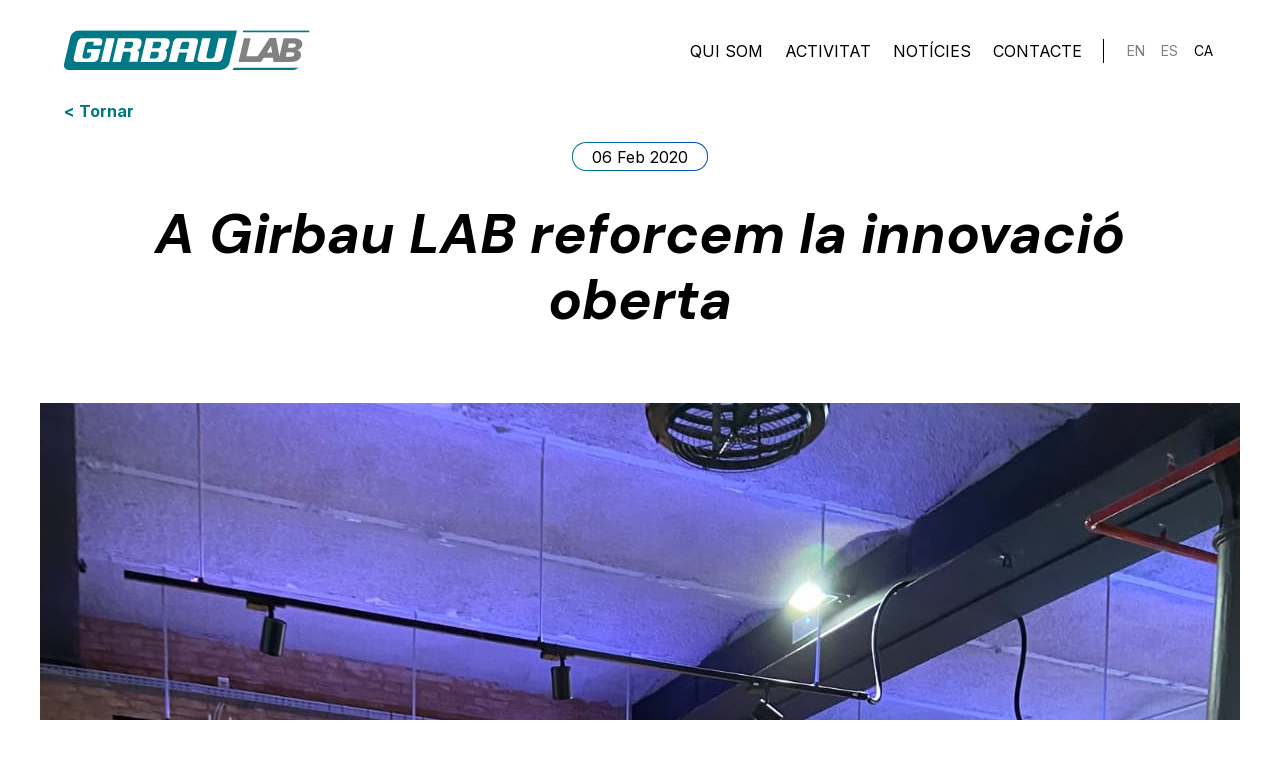

--- FILE ---
content_type: text/html; charset=UTF-8
request_url: http://www.girbaulab.com/ca/a-girbau-lab-reforcem-la-innovacio-oberta/
body_size: 11908
content:

<!DOCTYPE html>
<html lang="ca">
<head>
  <script id="Cookiebot" src="https://consent.cookiebot.com/uc.js" data-cbid="906f9d7a-7eaa-4151-9438-1abdcbe5c238" data-blockingmode="auto" type="text/javascript"></script>
    
              <!-- Global site tag (gtag.js) - Google Analytics -->
          <script async src="https://www.googletagmanager.com/gtag/js?id=UA-126620384-1"></script>
          <script>
              window.dataLayer = window.dataLayer || [];
              function gtag(){dataLayer.push(arguments);}
              gtag('js', new Date());

              gtag('config', 'UA-126620384-1');
          </script>

          <!-- Google tag (gtag.js) -->
          <script async src="https://www.googletagmanager.com/gtag/js?id=G-K4C97VJDV7"></script>
          <script>
              window.dataLayer = window.dataLayer || [];
              function gtag(){dataLayer.push(arguments);}
              gtag('js', new Date());

              gtag('config', 'G-K4C97VJDV7');
          </script>

          <!-- Google Tag Manager -->
          <script>(function(w,d,s,l,i){w[l]=w[l]||[];w[l].push({'gtm.start':
                      new Date().getTime(),event:'gtm.js'});var f=d.getElementsByTagName(s)[0],
                  j=d.createElement(s),dl=l!='dataLayer'?'&l='+l:'';j.async=true;j.src=
                  'https://www.googletagmanager.com/gtm.js?id='+i+dl;f.parentNode.insertBefore(j,f);
              })(window,document,'script','dataLayer','GTM-TWGL8K5');</script>
          <!-- End Google Tag Manager -->
      
	<meta charset="utf-8">
	<meta http-equiv="X-UA-Compatible" content="IE=edge,chrome=1">
	<meta name="viewport" content="width=device-width, initial-scale=1.0, minimum-scale=1.0, maximum-scale=1.0, user-scalable=0">
  <link rel="icon" type="image/png" href="http://www.girbaulab.com/custom/themes/100x100/assets/images/favicon-32x32.png" sizes="32x32">
  <link rel="icon" type="image/png" href="http://www.girbaulab.com/custom/themes/100x100/assets/images/favicon-16x16.png" sizes="16x16">
  <link rel="shortcut icon" href="http://www.girbaulab.com/custom/themes/100x100/assets/images/favicon.ico">
	<meta name='robots' content='index, follow, max-image-preview:large, max-snippet:-1, max-video-preview:-1' />
	<style>img:is([sizes="auto" i], [sizes^="auto," i]) { contain-intrinsic-size: 3000px 1500px }</style>
	<link rel="alternate" hreflang="en" href="http://www.girbaulab.com/at-girbau-lab-we-reinforce-open-innovation/" />
<link rel="alternate" hreflang="es" href="http://www.girbaulab.com/es/en-girbau-lab-reforzamos-la-innovacion-abierta/" />
<link rel="alternate" hreflang="ca" href="http://www.girbaulab.com/ca/a-girbau-lab-reforcem-la-innovacio-oberta/" />
<link rel="alternate" hreflang="x-default" href="http://www.girbaulab.com/at-girbau-lab-we-reinforce-open-innovation/" />

	<!-- This site is optimized with the Yoast SEO plugin v25.6 - https://yoast.com/wordpress/plugins/seo/ -->
	<title>A Girbau LAB reforcem la innovació oberta - Girbau LAB</title>
	<meta name="description" content="A Girbau LAB reforcem la innovació oberta.Continuem apropant-nos a iniciatives innovadores de fora de la nostra empresa" />
	<link rel="canonical" href="http://www.girbaulab.com/ca/a-girbau-lab-reforcem-la-innovacio-oberta/" />
	<meta property="og:locale" content="ca_ES" />
	<meta property="og:type" content="article" />
	<meta property="og:title" content="A Girbau LAB reforcem la innovació oberta - Girbau LAB" />
	<meta property="og:description" content="A Girbau LAB reforcem la innovació oberta.Continuem apropant-nos a iniciatives innovadores de fora de la nostra empresa" />
	<meta property="og:url" content="http://www.girbaulab.com/ca/a-girbau-lab-reforcem-la-innovacio-oberta/" />
	<meta property="og:site_name" content="Girbau LAB" />
	<meta property="article:published_time" content="2020-02-06T17:14:58+00:00" />
	<meta property="article:modified_time" content="2022-09-13T17:17:34+00:00" />
	<meta property="og:image" content="https://hundreds-wordpress-uploads.s3.amazonaws.com/girbaulab/uploads/2022/09/innovacio-oberta.jpeg" />
	<meta property="og:image:width" content="1200" />
	<meta property="og:image:height" content="1600" />
	<meta property="og:image:type" content="image/jpeg" />
	<meta name="author" content="girbau" />
	<meta name="twitter:card" content="summary_large_image" />
	<meta name="twitter:creator" content="@girbaulab" />
	<meta name="twitter:site" content="@girbaulab" />
	<meta name="twitter:label1" content="Written by" />
	<meta name="twitter:data1" content="girbau" />
	<meta name="twitter:label2" content="Est. reading time" />
	<meta name="twitter:data2" content="2 minutes" />
	<script type="application/ld+json" class="yoast-schema-graph">{"@context":"https://schema.org","@graph":[{"@type":"Article","@id":"http://www.girbaulab.com/ca/a-girbau-lab-reforcem-la-innovacio-oberta/#article","isPartOf":{"@id":"http://www.girbaulab.com/ca/a-girbau-lab-reforcem-la-innovacio-oberta/"},"author":{"name":"girbau","@id":"https://www.girbaulab.com/es/#/schema/person/23b9b3863288ce7c33d38f38f3a3af5f"},"headline":"A Girbau LAB reforcem la innovació oberta","datePublished":"2020-02-06T17:14:58+00:00","dateModified":"2022-09-13T17:17:34+00:00","mainEntityOfPage":{"@id":"http://www.girbaulab.com/ca/a-girbau-lab-reforcem-la-innovacio-oberta/"},"wordCount":347,"publisher":{"@id":"https://www.girbaulab.com/es/#organization"},"image":{"@id":"http://www.girbaulab.com/ca/a-girbau-lab-reforcem-la-innovacio-oberta/#primaryimage"},"thumbnailUrl":"https://hundreds-wordpress-uploads.s3.amazonaws.com/girbaulab/uploads/2022/09/innovacio-oberta.jpeg","articleSection":["Notícies"],"inLanguage":"ca"},{"@type":"WebPage","@id":"http://www.girbaulab.com/ca/a-girbau-lab-reforcem-la-innovacio-oberta/","url":"http://www.girbaulab.com/ca/a-girbau-lab-reforcem-la-innovacio-oberta/","name":"A Girbau LAB reforcem la innovació oberta - Girbau LAB","isPartOf":{"@id":"https://www.girbaulab.com/es/#website"},"primaryImageOfPage":{"@id":"http://www.girbaulab.com/ca/a-girbau-lab-reforcem-la-innovacio-oberta/#primaryimage"},"image":{"@id":"http://www.girbaulab.com/ca/a-girbau-lab-reforcem-la-innovacio-oberta/#primaryimage"},"thumbnailUrl":"https://hundreds-wordpress-uploads.s3.amazonaws.com/girbaulab/uploads/2022/09/innovacio-oberta.jpeg","datePublished":"2020-02-06T17:14:58+00:00","dateModified":"2022-09-13T17:17:34+00:00","description":"A Girbau LAB reforcem la innovació oberta.Continuem apropant-nos a iniciatives innovadores de fora de la nostra empresa","breadcrumb":{"@id":"http://www.girbaulab.com/ca/a-girbau-lab-reforcem-la-innovacio-oberta/#breadcrumb"},"inLanguage":"ca","potentialAction":[{"@type":"ReadAction","target":["http://www.girbaulab.com/ca/a-girbau-lab-reforcem-la-innovacio-oberta/"]}]},{"@type":"ImageObject","inLanguage":"ca","@id":"http://www.girbaulab.com/ca/a-girbau-lab-reforcem-la-innovacio-oberta/#primaryimage","url":"https://hundreds-wordpress-uploads.s3.amazonaws.com/girbaulab/uploads/2022/09/innovacio-oberta.jpeg","contentUrl":"https://hundreds-wordpress-uploads.s3.amazonaws.com/girbaulab/uploads/2022/09/innovacio-oberta.jpeg","width":1200,"height":1600,"caption":"Girbau LAB we reinforce open innovation"},{"@type":"BreadcrumbList","@id":"http://www.girbaulab.com/ca/a-girbau-lab-reforcem-la-innovacio-oberta/#breadcrumb","itemListElement":[{"@type":"ListItem","position":1,"name":"Home","item":"https://girbaulab.com/ca/"},{"@type":"ListItem","position":2,"name":"A Girbau LAB reforcem la innovació oberta"}]},{"@type":"WebSite","@id":"https://www.girbaulab.com/es/#website","url":"https://www.girbaulab.com/es/","name":"Girbau LAB","description":"Girbau LAB is a space for collaboration created to add value to the laundry industry through innovation","publisher":{"@id":"https://www.girbaulab.com/es/#organization"},"potentialAction":[{"@type":"SearchAction","target":{"@type":"EntryPoint","urlTemplate":"https://www.girbaulab.com/es/?s={search_term_string}"},"query-input":{"@type":"PropertyValueSpecification","valueRequired":true,"valueName":"search_term_string"}}],"inLanguage":"ca"},{"@type":"Organization","@id":"https://www.girbaulab.com/es/#organization","name":"Girbau LAB","url":"https://www.girbaulab.com/es/","logo":{"@type":"ImageObject","inLanguage":"ca","@id":"https://www.girbaulab.com/es/#/schema/logo/image/","url":"https://hundreds-wordpress-uploads.s3.amazonaws.com/girbaulab/uploads/2022/10/Girbau_LAB_logo.png","contentUrl":"https://hundreds-wordpress-uploads.s3.amazonaws.com/girbaulab/uploads/2022/10/Girbau_LAB_logo.png","width":562,"height":90,"caption":"Girbau LAB"},"image":{"@id":"https://www.girbaulab.com/es/#/schema/logo/image/"},"sameAs":["https://x.com/girbaulab","https://www.linkedin.com/company/girbaulab/"]},{"@type":"Person","@id":"https://www.girbaulab.com/es/#/schema/person/23b9b3863288ce7c33d38f38f3a3af5f","name":"girbau","image":{"@type":"ImageObject","inLanguage":"ca","@id":"https://www.girbaulab.com/es/#/schema/person/image/","url":"https://secure.gravatar.com/avatar/fe57a3f139ea81c65a338e37a8064b4e80844f839737532820c9107eb9e1966f?s=96&d=mm&r=g","contentUrl":"https://secure.gravatar.com/avatar/fe57a3f139ea81c65a338e37a8064b4e80844f839737532820c9107eb9e1966f?s=96&d=mm&r=g","caption":"girbau"},"sameAs":["https://labs.100x100.net/projects/girbaulab/private"],"url":"http://www.girbaulab.com/ca/author/girbau/"}]}</script>
	<!-- / Yoast SEO plugin. -->


<link rel='dns-prefetch' href='//hundreds-wordpress-uploads.s3.amazonaws.com' />
<script type="text/javascript">
/* <![CDATA[ */
window._wpemojiSettings = {"baseUrl":"https:\/\/s.w.org\/images\/core\/emoji\/16.0.1\/72x72\/","ext":".png","svgUrl":"https:\/\/s.w.org\/images\/core\/emoji\/16.0.1\/svg\/","svgExt":".svg","source":{"concatemoji":"http:\/\/www.girbaulab.com\/private\/wp-includes\/js\/wp-emoji-release.min.js?ver=6.8.3"}};
/*! This file is auto-generated */
!function(s,n){var o,i,e;function c(e){try{var t={supportTests:e,timestamp:(new Date).valueOf()};sessionStorage.setItem(o,JSON.stringify(t))}catch(e){}}function p(e,t,n){e.clearRect(0,0,e.canvas.width,e.canvas.height),e.fillText(t,0,0);var t=new Uint32Array(e.getImageData(0,0,e.canvas.width,e.canvas.height).data),a=(e.clearRect(0,0,e.canvas.width,e.canvas.height),e.fillText(n,0,0),new Uint32Array(e.getImageData(0,0,e.canvas.width,e.canvas.height).data));return t.every(function(e,t){return e===a[t]})}function u(e,t){e.clearRect(0,0,e.canvas.width,e.canvas.height),e.fillText(t,0,0);for(var n=e.getImageData(16,16,1,1),a=0;a<n.data.length;a++)if(0!==n.data[a])return!1;return!0}function f(e,t,n,a){switch(t){case"flag":return n(e,"\ud83c\udff3\ufe0f\u200d\u26a7\ufe0f","\ud83c\udff3\ufe0f\u200b\u26a7\ufe0f")?!1:!n(e,"\ud83c\udde8\ud83c\uddf6","\ud83c\udde8\u200b\ud83c\uddf6")&&!n(e,"\ud83c\udff4\udb40\udc67\udb40\udc62\udb40\udc65\udb40\udc6e\udb40\udc67\udb40\udc7f","\ud83c\udff4\u200b\udb40\udc67\u200b\udb40\udc62\u200b\udb40\udc65\u200b\udb40\udc6e\u200b\udb40\udc67\u200b\udb40\udc7f");case"emoji":return!a(e,"\ud83e\udedf")}return!1}function g(e,t,n,a){var r="undefined"!=typeof WorkerGlobalScope&&self instanceof WorkerGlobalScope?new OffscreenCanvas(300,150):s.createElement("canvas"),o=r.getContext("2d",{willReadFrequently:!0}),i=(o.textBaseline="top",o.font="600 32px Arial",{});return e.forEach(function(e){i[e]=t(o,e,n,a)}),i}function t(e){var t=s.createElement("script");t.src=e,t.defer=!0,s.head.appendChild(t)}"undefined"!=typeof Promise&&(o="wpEmojiSettingsSupports",i=["flag","emoji"],n.supports={everything:!0,everythingExceptFlag:!0},e=new Promise(function(e){s.addEventListener("DOMContentLoaded",e,{once:!0})}),new Promise(function(t){var n=function(){try{var e=JSON.parse(sessionStorage.getItem(o));if("object"==typeof e&&"number"==typeof e.timestamp&&(new Date).valueOf()<e.timestamp+604800&&"object"==typeof e.supportTests)return e.supportTests}catch(e){}return null}();if(!n){if("undefined"!=typeof Worker&&"undefined"!=typeof OffscreenCanvas&&"undefined"!=typeof URL&&URL.createObjectURL&&"undefined"!=typeof Blob)try{var e="postMessage("+g.toString()+"("+[JSON.stringify(i),f.toString(),p.toString(),u.toString()].join(",")+"));",a=new Blob([e],{type:"text/javascript"}),r=new Worker(URL.createObjectURL(a),{name:"wpTestEmojiSupports"});return void(r.onmessage=function(e){c(n=e.data),r.terminate(),t(n)})}catch(e){}c(n=g(i,f,p,u))}t(n)}).then(function(e){for(var t in e)n.supports[t]=e[t],n.supports.everything=n.supports.everything&&n.supports[t],"flag"!==t&&(n.supports.everythingExceptFlag=n.supports.everythingExceptFlag&&n.supports[t]);n.supports.everythingExceptFlag=n.supports.everythingExceptFlag&&!n.supports.flag,n.DOMReady=!1,n.readyCallback=function(){n.DOMReady=!0}}).then(function(){return e}).then(function(){var e;n.supports.everything||(n.readyCallback(),(e=n.source||{}).concatemoji?t(e.concatemoji):e.wpemoji&&e.twemoji&&(t(e.twemoji),t(e.wpemoji)))}))}((window,document),window._wpemojiSettings);
/* ]]> */
</script>
<style id='wp-emoji-styles-inline-css' type='text/css'>

	img.wp-smiley, img.emoji {
		display: inline !important;
		border: none !important;
		box-shadow: none !important;
		height: 1em !important;
		width: 1em !important;
		margin: 0 0.07em !important;
		vertical-align: -0.1em !important;
		background: none !important;
		padding: 0 !important;
	}
</style>
<style id='classic-theme-styles-inline-css' type='text/css'>
/*! This file is auto-generated */
.wp-block-button__link{color:#fff;background-color:#32373c;border-radius:9999px;box-shadow:none;text-decoration:none;padding:calc(.667em + 2px) calc(1.333em + 2px);font-size:1.125em}.wp-block-file__button{background:#32373c;color:#fff;text-decoration:none}
</style>
<style id='global-styles-inline-css' type='text/css'>
:root{--wp--preset--aspect-ratio--square: 1;--wp--preset--aspect-ratio--4-3: 4/3;--wp--preset--aspect-ratio--3-4: 3/4;--wp--preset--aspect-ratio--3-2: 3/2;--wp--preset--aspect-ratio--2-3: 2/3;--wp--preset--aspect-ratio--16-9: 16/9;--wp--preset--aspect-ratio--9-16: 9/16;--wp--preset--color--black: #000000;--wp--preset--color--cyan-bluish-gray: #abb8c3;--wp--preset--color--white: #ffffff;--wp--preset--color--pale-pink: #f78da7;--wp--preset--color--vivid-red: #cf2e2e;--wp--preset--color--luminous-vivid-orange: #ff6900;--wp--preset--color--luminous-vivid-amber: #fcb900;--wp--preset--color--light-green-cyan: #7bdcb5;--wp--preset--color--vivid-green-cyan: #00d084;--wp--preset--color--pale-cyan-blue: #8ed1fc;--wp--preset--color--vivid-cyan-blue: #0693e3;--wp--preset--color--vivid-purple: #9b51e0;--wp--preset--gradient--vivid-cyan-blue-to-vivid-purple: linear-gradient(135deg,rgba(6,147,227,1) 0%,rgb(155,81,224) 100%);--wp--preset--gradient--light-green-cyan-to-vivid-green-cyan: linear-gradient(135deg,rgb(122,220,180) 0%,rgb(0,208,130) 100%);--wp--preset--gradient--luminous-vivid-amber-to-luminous-vivid-orange: linear-gradient(135deg,rgba(252,185,0,1) 0%,rgba(255,105,0,1) 100%);--wp--preset--gradient--luminous-vivid-orange-to-vivid-red: linear-gradient(135deg,rgba(255,105,0,1) 0%,rgb(207,46,46) 100%);--wp--preset--gradient--very-light-gray-to-cyan-bluish-gray: linear-gradient(135deg,rgb(238,238,238) 0%,rgb(169,184,195) 100%);--wp--preset--gradient--cool-to-warm-spectrum: linear-gradient(135deg,rgb(74,234,220) 0%,rgb(151,120,209) 20%,rgb(207,42,186) 40%,rgb(238,44,130) 60%,rgb(251,105,98) 80%,rgb(254,248,76) 100%);--wp--preset--gradient--blush-light-purple: linear-gradient(135deg,rgb(255,206,236) 0%,rgb(152,150,240) 100%);--wp--preset--gradient--blush-bordeaux: linear-gradient(135deg,rgb(254,205,165) 0%,rgb(254,45,45) 50%,rgb(107,0,62) 100%);--wp--preset--gradient--luminous-dusk: linear-gradient(135deg,rgb(255,203,112) 0%,rgb(199,81,192) 50%,rgb(65,88,208) 100%);--wp--preset--gradient--pale-ocean: linear-gradient(135deg,rgb(255,245,203) 0%,rgb(182,227,212) 50%,rgb(51,167,181) 100%);--wp--preset--gradient--electric-grass: linear-gradient(135deg,rgb(202,248,128) 0%,rgb(113,206,126) 100%);--wp--preset--gradient--midnight: linear-gradient(135deg,rgb(2,3,129) 0%,rgb(40,116,252) 100%);--wp--preset--font-size--small: 13px;--wp--preset--font-size--medium: 20px;--wp--preset--font-size--large: 36px;--wp--preset--font-size--x-large: 42px;--wp--preset--spacing--20: 0.44rem;--wp--preset--spacing--30: 0.67rem;--wp--preset--spacing--40: 1rem;--wp--preset--spacing--50: 1.5rem;--wp--preset--spacing--60: 2.25rem;--wp--preset--spacing--70: 3.38rem;--wp--preset--spacing--80: 5.06rem;--wp--preset--shadow--natural: 6px 6px 9px rgba(0, 0, 0, 0.2);--wp--preset--shadow--deep: 12px 12px 50px rgba(0, 0, 0, 0.4);--wp--preset--shadow--sharp: 6px 6px 0px rgba(0, 0, 0, 0.2);--wp--preset--shadow--outlined: 6px 6px 0px -3px rgba(255, 255, 255, 1), 6px 6px rgba(0, 0, 0, 1);--wp--preset--shadow--crisp: 6px 6px 0px rgba(0, 0, 0, 1);}:where(.is-layout-flex){gap: 0.5em;}:where(.is-layout-grid){gap: 0.5em;}body .is-layout-flex{display: flex;}.is-layout-flex{flex-wrap: wrap;align-items: center;}.is-layout-flex > :is(*, div){margin: 0;}body .is-layout-grid{display: grid;}.is-layout-grid > :is(*, div){margin: 0;}:where(.wp-block-columns.is-layout-flex){gap: 2em;}:where(.wp-block-columns.is-layout-grid){gap: 2em;}:where(.wp-block-post-template.is-layout-flex){gap: 1.25em;}:where(.wp-block-post-template.is-layout-grid){gap: 1.25em;}.has-black-color{color: var(--wp--preset--color--black) !important;}.has-cyan-bluish-gray-color{color: var(--wp--preset--color--cyan-bluish-gray) !important;}.has-white-color{color: var(--wp--preset--color--white) !important;}.has-pale-pink-color{color: var(--wp--preset--color--pale-pink) !important;}.has-vivid-red-color{color: var(--wp--preset--color--vivid-red) !important;}.has-luminous-vivid-orange-color{color: var(--wp--preset--color--luminous-vivid-orange) !important;}.has-luminous-vivid-amber-color{color: var(--wp--preset--color--luminous-vivid-amber) !important;}.has-light-green-cyan-color{color: var(--wp--preset--color--light-green-cyan) !important;}.has-vivid-green-cyan-color{color: var(--wp--preset--color--vivid-green-cyan) !important;}.has-pale-cyan-blue-color{color: var(--wp--preset--color--pale-cyan-blue) !important;}.has-vivid-cyan-blue-color{color: var(--wp--preset--color--vivid-cyan-blue) !important;}.has-vivid-purple-color{color: var(--wp--preset--color--vivid-purple) !important;}.has-black-background-color{background-color: var(--wp--preset--color--black) !important;}.has-cyan-bluish-gray-background-color{background-color: var(--wp--preset--color--cyan-bluish-gray) !important;}.has-white-background-color{background-color: var(--wp--preset--color--white) !important;}.has-pale-pink-background-color{background-color: var(--wp--preset--color--pale-pink) !important;}.has-vivid-red-background-color{background-color: var(--wp--preset--color--vivid-red) !important;}.has-luminous-vivid-orange-background-color{background-color: var(--wp--preset--color--luminous-vivid-orange) !important;}.has-luminous-vivid-amber-background-color{background-color: var(--wp--preset--color--luminous-vivid-amber) !important;}.has-light-green-cyan-background-color{background-color: var(--wp--preset--color--light-green-cyan) !important;}.has-vivid-green-cyan-background-color{background-color: var(--wp--preset--color--vivid-green-cyan) !important;}.has-pale-cyan-blue-background-color{background-color: var(--wp--preset--color--pale-cyan-blue) !important;}.has-vivid-cyan-blue-background-color{background-color: var(--wp--preset--color--vivid-cyan-blue) !important;}.has-vivid-purple-background-color{background-color: var(--wp--preset--color--vivid-purple) !important;}.has-black-border-color{border-color: var(--wp--preset--color--black) !important;}.has-cyan-bluish-gray-border-color{border-color: var(--wp--preset--color--cyan-bluish-gray) !important;}.has-white-border-color{border-color: var(--wp--preset--color--white) !important;}.has-pale-pink-border-color{border-color: var(--wp--preset--color--pale-pink) !important;}.has-vivid-red-border-color{border-color: var(--wp--preset--color--vivid-red) !important;}.has-luminous-vivid-orange-border-color{border-color: var(--wp--preset--color--luminous-vivid-orange) !important;}.has-luminous-vivid-amber-border-color{border-color: var(--wp--preset--color--luminous-vivid-amber) !important;}.has-light-green-cyan-border-color{border-color: var(--wp--preset--color--light-green-cyan) !important;}.has-vivid-green-cyan-border-color{border-color: var(--wp--preset--color--vivid-green-cyan) !important;}.has-pale-cyan-blue-border-color{border-color: var(--wp--preset--color--pale-cyan-blue) !important;}.has-vivid-cyan-blue-border-color{border-color: var(--wp--preset--color--vivid-cyan-blue) !important;}.has-vivid-purple-border-color{border-color: var(--wp--preset--color--vivid-purple) !important;}.has-vivid-cyan-blue-to-vivid-purple-gradient-background{background: var(--wp--preset--gradient--vivid-cyan-blue-to-vivid-purple) !important;}.has-light-green-cyan-to-vivid-green-cyan-gradient-background{background: var(--wp--preset--gradient--light-green-cyan-to-vivid-green-cyan) !important;}.has-luminous-vivid-amber-to-luminous-vivid-orange-gradient-background{background: var(--wp--preset--gradient--luminous-vivid-amber-to-luminous-vivid-orange) !important;}.has-luminous-vivid-orange-to-vivid-red-gradient-background{background: var(--wp--preset--gradient--luminous-vivid-orange-to-vivid-red) !important;}.has-very-light-gray-to-cyan-bluish-gray-gradient-background{background: var(--wp--preset--gradient--very-light-gray-to-cyan-bluish-gray) !important;}.has-cool-to-warm-spectrum-gradient-background{background: var(--wp--preset--gradient--cool-to-warm-spectrum) !important;}.has-blush-light-purple-gradient-background{background: var(--wp--preset--gradient--blush-light-purple) !important;}.has-blush-bordeaux-gradient-background{background: var(--wp--preset--gradient--blush-bordeaux) !important;}.has-luminous-dusk-gradient-background{background: var(--wp--preset--gradient--luminous-dusk) !important;}.has-pale-ocean-gradient-background{background: var(--wp--preset--gradient--pale-ocean) !important;}.has-electric-grass-gradient-background{background: var(--wp--preset--gradient--electric-grass) !important;}.has-midnight-gradient-background{background: var(--wp--preset--gradient--midnight) !important;}.has-small-font-size{font-size: var(--wp--preset--font-size--small) !important;}.has-medium-font-size{font-size: var(--wp--preset--font-size--medium) !important;}.has-large-font-size{font-size: var(--wp--preset--font-size--large) !important;}.has-x-large-font-size{font-size: var(--wp--preset--font-size--x-large) !important;}
:where(.wp-block-post-template.is-layout-flex){gap: 1.25em;}:where(.wp-block-post-template.is-layout-grid){gap: 1.25em;}
:where(.wp-block-columns.is-layout-flex){gap: 2em;}:where(.wp-block-columns.is-layout-grid){gap: 2em;}
:root :where(.wp-block-pullquote){font-size: 1.5em;line-height: 1.6;}
</style>
<link rel='stylesheet' id='hundreds__styles-css' href='http://www.girbaulab.com/custom/themes/100x100/assets//css/100x100.min.css?id=a4c0f1f2a358ef6e0701' type='text/css' media='all' />
<script type="text/javascript" id="wpml-cookie-js-extra">
/* <![CDATA[ */
var wpml_cookies = {"wp-wpml_current_language":{"value":"ca","expires":1,"path":"\/"}};
var wpml_cookies = {"wp-wpml_current_language":{"value":"ca","expires":1,"path":"\/"}};
/* ]]> */
</script>
<script type="text/javascript" src="http://www.girbaulab.com/custom/plugins/sitepress-multilingual-cms/res/js/cookies/language-cookie.js?ver=476000" id="wpml-cookie-js" defer="defer" data-wp-strategy="defer"></script>
<script type="text/javascript" src="http://www.girbaulab.com/private/wp-includes/js/jquery/jquery.min.js?ver=3.7.1" id="jquery-core-js"></script>
<script type="text/javascript" src="http://www.girbaulab.com/private/wp-includes/js/jquery/jquery-migrate.min.js?ver=3.4.1" id="jquery-migrate-js"></script>
<script type="text/javascript" src="http://www.girbaulab.com/custom/themes/100x100/assets//js/100x100.min.js?id=4c9a11d7dd90480e90f5" id="hundreds__scripts-js"></script>
<link rel="https://api.w.org/" href="http://www.girbaulab.com/ca/wp-json/" /><link rel="alternate" title="JSON" type="application/json" href="http://www.girbaulab.com/ca/wp-json/wp/v2/posts/557" /><link rel="EditURI" type="application/rsd+xml" title="RSD" href="http://www.girbaulab.com/private/xmlrpc.php?rsd" />
<meta name="generator" content="WordPress 6.8.3" />
<link rel='shortlink' href='http://www.girbaulab.com/ca/?p=557' />
<link rel="alternate" title="oEmbed (JSON)" type="application/json+oembed" href="http://www.girbaulab.com/ca/wp-json/oembed/1.0/embed?url=http%3A%2F%2Fwww.girbaulab.com%2Fca%2Fa-girbau-lab-reforcem-la-innovacio-oberta%2F" />
<link rel="alternate" title="oEmbed (XML)" type="text/xml+oembed" href="http://www.girbaulab.com/ca/wp-json/oembed/1.0/embed?url=http%3A%2F%2Fwww.girbaulab.com%2Fca%2Fa-girbau-lab-reforcem-la-innovacio-oberta%2F&#038;format=xml" />
<meta name="generator" content="WPML ver:4.7.6 stt:8,1,2;" />
  

  <link rel="preconnect" href="https://fonts.googleapis.com">
  <link rel="preconnect" href="https://fonts.gstatic.com" crossorigin>
  <link href="https://fonts.googleapis.com/css2?family=DM+Sans:ital,wght@0,400;1,700&family=Inter:wght@400;700&display=swap" rel="stylesheet">

</head>

<body class="  ">
  
          <!-- substituted by cookiebot -->
        <!--<script src="https://consent.cookiefirst.com/banner.js" data-language="ca" data-cookiefirst-key="7048ddd0-0e51-4150-b014-026e518fa8ad"></script>-->

        <script type="text/javascript"> _linkedin_partner_id = "1293249"; window._linkedin_data_partner_ids = window._linkedin_data_partner_ids || []; window._linkedin_data_partner_ids.push(_linkedin_partner_id); </script><script type="text/javascript"> (function(l) { if (!l){window.lintrk = function(a,b){window.lintrk.q.push([a,b])}; window.lintrk.q=[]} var s = document.getElementsByTagName("script")[0]; var b = document.createElement("script"); b.type = "text/javascript";b.async = true; b.src = "https://snap.licdn.com/li.lms-analytics/insight.min.js"; s.parentNode.insertBefore(b, s);})(window.lintrk); </script> <noscript> <img height="1" width="1" style="display:none;" alt="" src="https://px.ads.linkedin.com/collect/?pid=1293249&fmt=gif" /> </noscript>

        <!-- Google Tag Manager (noscript) -->
        <noscript><iframe src="https://www.googletagmanager.com/ns.html?id=GTM-TWGL8K5"
                          height="0" width="0" style="display:none;visibility:hidden"></iframe></noscript>
        <!-- End Google Tag Manager (noscript) -->
    
<input type="hidden" id="directorio" value="http://www.girbaulab.com/custom/themes/100x100">

<header id="header" class="header   ">
  
  <div class="container">
    <a class="web-logo" href="http://www.girbaulab.com/ca/">
      <img class="header__logo color" src="http://www.girbaulab.com/custom/themes/100x100/assets/images/logo.svg" title="Girbau LAB" alt="Girbau LAB">
      <img class="header__logo color-white" src="http://www.girbaulab.com/custom/themes/100x100/assets/images/logo-white.svg" title="Girbau LAB" alt="Girbau LAB">
    </a>
    <div class="header-right">
      <nav class="header__nav">
        <nav class="menu-main_menu_cat-container"><ul id="menu-main_menu_cat" class="menu"><li id="menu-item-922" class="menu-item menu-item-type-post_type menu-item-object-page menu-item-922"><a href="http://www.girbaulab.com/ca/qui-som/">Qui som</a></li>
<li id="menu-item-923" class="menu-item menu-item-type-custom menu-item-object-custom menu-item-has-children menu-item-923"><a href="#">Activitat</a>
<ul class="sub-menu">
	<li id="menu-item-921" class="menu-item menu-item-type-post_type menu-item-object-page menu-item-921"><a href="http://www.girbaulab.com/ca/projectes/">Projectes</a></li>
	<li id="menu-item-3130" class="menu-item menu-item-type-post_type menu-item-object-page menu-item-3130"><a href="http://www.girbaulab.com/ca/cultura/">Cultura</a></li>
	<li id="menu-item-917" class="menu-item menu-item-type-post_type menu-item-object-page menu-item-917"><a href="http://www.girbaulab.com/ca/open-lab/">Open LAB</a></li>
</ul>
</li>
<li id="menu-item-920" class="menu-item menu-item-type-post_type menu-item-object-page menu-item-920"><a href="http://www.girbaulab.com/ca/noticies/">Notícies</a></li>
<li id="menu-item-919" class="menu-item menu-item-type-post_type menu-item-object-page menu-item-919"><a href="http://www.girbaulab.com/ca/contacte/">Contacte</a></li>
</ul></nav>      </nav>
      
      <div class="header_idiomas">
<div class="wpml-ls-statics-shortcode_actions wpml-ls wpml-ls-legacy-list-horizontal">
	<ul><li class="wpml-ls-slot-shortcode_actions wpml-ls-item wpml-ls-item-en wpml-ls-first-item wpml-ls-item-legacy-list-horizontal">
				<a href="http://www.girbaulab.com/at-girbau-lab-we-reinforce-open-innovation/" class="wpml-ls-link">
                    <span class="wpml-ls-native" lang="en">EN</span></a>
			</li><li class="wpml-ls-slot-shortcode_actions wpml-ls-item wpml-ls-item-es wpml-ls-item-legacy-list-horizontal">
				<a href="http://www.girbaulab.com/es/en-girbau-lab-reforzamos-la-innovacion-abierta/" class="wpml-ls-link">
                    <span class="wpml-ls-native" lang="es">ES</span></a>
			</li><li class="wpml-ls-slot-shortcode_actions wpml-ls-item wpml-ls-item-ca wpml-ls-current-language wpml-ls-last-item wpml-ls-item-legacy-list-horizontal">
				<a href="http://www.girbaulab.com/ca/a-girbau-lab-reforcem-la-innovacio-oberta/" class="wpml-ls-link">
                    <span class="wpml-ls-native">CA</span></a>
			</li></ul>
</div>
</div>

      <div class="header__menu-burguer">
        <div id="nav-open-close" class="">
          <span></span>
          <span></span>
          <span></span>
        </div>
      </div>

    </div>
  </div>

  <div id="menu-desplegable" class="header__desplegable hidden">
    
    <div class="mobile-content">
      <nav class="header__nav-mobile">
        <nav class="menu-main_menu_cat-container"><ul id="menu-main_menu_cat-1" class="menu"><li class="menu-item menu-item-type-post_type menu-item-object-page menu-item-922"><a href="http://www.girbaulab.com/ca/qui-som/">Qui som</a></li>
<li class="menu-item menu-item-type-custom menu-item-object-custom menu-item-has-children menu-item-923"><a href="#">Activitat</a>
<ul class="sub-menu">
	<li class="menu-item menu-item-type-post_type menu-item-object-page menu-item-921"><a href="http://www.girbaulab.com/ca/projectes/">Projectes</a></li>
	<li class="menu-item menu-item-type-post_type menu-item-object-page menu-item-3130"><a href="http://www.girbaulab.com/ca/cultura/">Cultura</a></li>
	<li class="menu-item menu-item-type-post_type menu-item-object-page menu-item-917"><a href="http://www.girbaulab.com/ca/open-lab/">Open LAB</a></li>
</ul>
</li>
<li class="menu-item menu-item-type-post_type menu-item-object-page menu-item-920"><a href="http://www.girbaulab.com/ca/noticies/">Notícies</a></li>
<li class="menu-item menu-item-type-post_type menu-item-object-page menu-item-919"><a href="http://www.girbaulab.com/ca/contacte/">Contacte</a></li>
</ul></nav>      </nav>
      
      <div class="header_idiomas-mobile">
<div class="wpml-ls-statics-shortcode_actions wpml-ls wpml-ls-legacy-list-horizontal">
	<ul><li class="wpml-ls-slot-shortcode_actions wpml-ls-item wpml-ls-item-en wpml-ls-first-item wpml-ls-item-legacy-list-horizontal">
				<a href="http://www.girbaulab.com/at-girbau-lab-we-reinforce-open-innovation/" class="wpml-ls-link">
                    <span class="wpml-ls-native" lang="en">EN</span></a>
			</li><li class="wpml-ls-slot-shortcode_actions wpml-ls-item wpml-ls-item-es wpml-ls-item-legacy-list-horizontal">
				<a href="http://www.girbaulab.com/es/en-girbau-lab-reforzamos-la-innovacion-abierta/" class="wpml-ls-link">
                    <span class="wpml-ls-native" lang="es">ES</span></a>
			</li><li class="wpml-ls-slot-shortcode_actions wpml-ls-item wpml-ls-item-ca wpml-ls-current-language wpml-ls-last-item wpml-ls-item-legacy-list-horizontal">
				<a href="http://www.girbaulab.com/ca/a-girbau-lab-reforcem-la-innovacio-oberta/" class="wpml-ls-link">
                    <span class="wpml-ls-native">CA</span></a>
			</li></ul>
</div>
</div>

    </div>
  </div>
  
</header>

<main class="  ">


<!-- POPUP CHRISTMAS -->





<article id="single" class="single-post">

  <div class="container">
    <div class="breadcrumb">
      <a href="javascript:history.back(1);">< Tornar</a>
    </div>
  </div>

  <div class="container-medio post-titles">
        <div class="title-etiqueta"><span>06 Feb 2020</span></div>
    <hgroup>
      <h1 class="title-post">A Girbau LAB reforcem la innovació oberta</h1>
          </hgroup>
  </div>

    <div class="imagendestacada"><img src="https://hundreds-wordpress-uploads.s3.amazonaws.com/girbaulab/uploads/2022/09/innovacio-oberta.jpeg" /></div>
  
  <div class="container-medio single-post-content padding-medium">
    
    <p>A Girbau LAB continuem amb les accions per a acostar-nos a solucions disruptivas i avançades per a la bugaderia industrial des d&#8217;entorns de fora de la pròpia companyia. Treballem amb un entorn obert i innovador.</p>
<p>L&#8217;equip d&#8217;intraemprenedors de la central de Girbau Group a Vic, els iDrivers, visitaran l&#8217;ecosistema de startups de Barcelona al <a href="https://barcelonatechcity.com/en/campus/pier01/">Pier01</a> . Així, els participants de la segona edició del <a href="https://girbaulab.com/ca/projectes/#project1" target="_blank" rel="noopener">nostre programa iDrivers</a>  podran conèixer la forma de treballar de diferents startups. Aquesta visita s&#8217;agendarà per les dates posteriors al confinament declarat per la pandèmia del COVID-19.</p>
<p>Al febrer, el Comitè d&#8217;Innovació de Girbau va escollir dos dels projectes d&#8217;aquesta segona edició dels iDrivers per a seguir donant-los recursos. A partir d&#8217;ara, aquests projectes podran seguir-se desenvolupant i fer una prova de mercat.  Prèviament, els iDrivers han fet sessions amb Creacció per a preparar les seves solucions i propostes de negoci.</p>
<p>Precisament amb <a href="https://twitter.com/uvic_cp/status/1221820278503813124" target="_blank" rel="noopener">Creacció</a>  s&#8217;ha obert també un nou repte amb estudiants. Alumnes del Centre de Formació en Tecnologia i Comunicació de la Universitat de Vic-Teknos, de La Salle Manlleu i de l&#8217;IES-FP de Vic han iniciat la seva exploració per a trobar solucions a un repte vinculat a la bugaderia industrial llançat per Girbau LAB.</p>
<p>Una altra de les activitats d&#8217;innovació oberta de Girbau LAB aquestes últimes setmanes ha estat l&#8217;exploració de startups en l&#8217;última edició del <a href="https://iqstechfest.com/" target="_blank" rel="noopener">IQSTechFest</a>, el principal Congrés Internacional de Startups Industrials organitzat per IQS Tech Factory. Durant l&#8217;esdeveniment, la directora de Girbau LAB, Mariona Sanz, va contactar amb diferents startups que presentaven en els seus estands prototips i solucions potencialment interessants per a incorporar en el negoci de Girbau.</p>
<p>Alhora, Mariona Sanz ha tingut també l&#8217;oportunitat de participar en la <a href="https://twitter.com/girbaulab/status/1209381974315548672" target="_blank" rel="noopener">taula rodona de la presentació</a> del nou llibre sobre innovació per a petites i mitjanes empreses de l&#8217;expert Alfons Cornella: &#8216;Cómo Innovar sin ser Google&#8217; . Durant l&#8217;acte va poder comprovar que amb creativitat, ment oberta, determinació, convenciment i una metodologia i disciplina clara i definida, la innovació és accessible a totes les organitzacions.</p>
  </div>
  
  <div id="social_share" class="container-medio">
    <div class="share-container">
      <p class="compartir_txt">compartir </p>
      <a id="share_twitter" class="share-item" href="https://twitter.com/intent/tweet?text=A+Girbau+LAB+reforcem+la+innovaci%C3%B3+oberta+http%3A%2F%2Fwww.girbaulab.com%2Fca%2Fa-girbau-lab-reforcem-la-innovacio-oberta%2F" target="_blank" rel="noopener">
          <img src="http://www.girbaulab.com/custom/themes/100x100/assets/images/icon_twitter.svg" alt="share on Twitter">
      </a>
      <a id="share_linkedin" class="share-item" href="https://www.linkedin.com/sharing/share-offsite/?url=http%3A%2F%2Fwww.girbaulab.com%2Fca%2Fa-girbau-lab-reforcem-la-innovacio-oberta%2F" target="_blank" rel="noopener" style="margin-left:20px;">
          <img src="http://www.girbaulab.com/custom/themes/100x100/assets/images/icon_linkedin.svg" alt="share on Linked in" style="width:26px;">
      </a>
      <!--<a id="share_facebook" class="share-item" href="https://www.facebook.com/sharer/sharer.php?u=http://www.girbaulab.com/ca/a-girbau-lab-reforcem-la-innovacio-oberta/" target="_blank" rel="noopener">
          <img src="http://www.girbaulab.com/custom/themes/100x100/assets/images/share-facebook.svg">
      </a>-->
      <a id="share_mail" class="share-item share_mail" onclick="var dummy = document.createElement('input');
      var text = window.location.href;document.body.appendChild(dummy);
      document.getElementById('div-copied').style.display = 'block';
      setTimeout( function() { document.getElementById('div-copied').style.display = 'none'; }, 1000);
      dummy.value = text; dummy.select(); document.execCommand('copy'); document.body.removeChild(dummy);" target="_blank" rel="noopener" style="margin-left:20px;">
          <img src="http://www.girbaulab.com/custom/themes/100x100/assets/images/icon_link.svg" style="max-width: 22px;">
          <div id="div-copied" class="div-copied">Copiado</div>
      </a>

      <!--<a id="share_twitt" href="javascript:void(0)" onclick="window.open('http://twitter.com/intent/tweet?text=A Girbau LAB reforcem la innovació oberta http://www.girbaulab.com/ca/?p=557','sharer','toolbar=0,status=0,width=580,height=400')" target="_blank" class="share_twit">
        <img src="http://www.girbaulab.com/custom/themes/100x100/assets/images/icon_twitter.svg" alt="share on Twitter" />
      </a>-->
      
    </div>
  </div>
  




  <!--<div id="nav-above" class="navigation">
    <div class="nav-previous"><a href="http://www.girbaulab.com/ca/presentats-els-projectes-dintraemprenedoria-idrivers-international/" rel="prev"><span class="fletxaprev"></span><p>Presentats els projectes d&#8217;intraemprenedoria iDrivers International</p></a></div>
    <div class="nav-next"><a href="http://www.girbaulab.com/ca/posicionar-se-en-intel%c2%b7ligencia-artificial-ia/" rel="next"><span class="fletxanext"></span><p>Posicionar-se en Intel·ligència Artificial (IA)</p></a></div>
  </div>-->

</article>


<section class=" centered-form" id="hundreds__contact-form_section" >

  <div class="container-medio form-text" >
          <h2 class="form-title">Ens agradaria saber <span>què en penses</span></h2>
      </div>

  <div class="container-mini padding-medium form-container" style="padding-top:20px;">

    <form class="hundreds-form__form" id="hundreds__opinion-form" method="post">
      <input type="hidden" value="ca" id="hundreds__opinion_language" name="hundreds__opinion_language">
      <input type="hidden" value="http://www.girbaulab.com/ca/gracies/" id="hundreds__opinion_thankyou-url" name="hundreds__opinion_thankyou-url">

      <!-- START Google Campaigns -->
            <input type="hidden" value="" id="utm_source" name="utm_source">
      <input type="hidden" value="" id="utm_medium" name="utm_medium">
      <input type="hidden" value="" id="utm_campaign" name="utm_campaign">
      <!-- END Google Campaigns -->
      <div style="display: none;"> <input type="text" id="hundreds" name="hundreds"> </div>

      <div class="hundreds-form__form-box-container">
          <input type="hidden" value="A Girbau LAB reforcem la innovació oberta" id="hundreds__opinion_post-title" name="hundreds__opinion_post-title">
          <input type="hidden" value="http://www.girbaulab.com/ca/a-girbau-lab-reforcem-la-innovacio-oberta/" id="hundreds__opinion_post-url" name="hundreds__opinion_post-url">

          <input id="hundreds__opinion_name" name="hundreds__opinion_name" type="text" placeholder="Nom">
        
          <input id="hundreds__opinion_email" name="hundreds__opinion_email" type="email" placeholder="Email">

          <textarea id="hundreds__opinion_message" name="hundreds__opinion_message" type="text" placeholder="Missatge" rows="3"></textarea>
      </div>



      <div class="hundreds-form__checkbox">
        <input class="hundreds-form__checkbox--input" type="checkbox" name="hundreds__opinion_privacy-policy" id="hundreds__opinion_privacy-policy" value="yes">
        <label for="hundreds__opinion_privacy-policy" id="hundreds__opinion_privacy-policy-label" class="hundreds-form__checkbox-label">He llegit i accepto la <a href="http://www.girbaulab.com/ca/politica-de-privacitat/" target="_blank">política de privacitat</a></label>
      </div>

      <div class="hundreds-form__checkbox">
        <input class="hundreds-form__checkbox--input" type="checkbox" name="hundreds__opinion_gdpr" id="hundreds__opinion_gdpr" value="yes">
        <label for="hundreds__opinion_gdpr" id="hundreds__opinion_gdpr-label" class="hundreds-form__checkbox-label">Ens agradaria poder enviar-te informació puntual o regular sobre GirbauLAB. Per unir-se a la nostra llista de correu, només cal que marqueu la casella. Pots donar-te de baixa en qualsevol moment.      </div>
      
      <div class="submit-button-container">
        <button id="hundreds__opinion_submit-button" class="hundreds-form__form-button" type="submit"> <span>ENVIAR</span></button>
        <div class="hundreds__loader hundreds__loader_hidden" id="hundreds__opinion_loader">
          <img class="svg" src="http://www.girbaulab.com/custom/themes/100x100/assets/images/loader.svg" >
        </div>
      </div>


      <div id="hundreds__messages" class="hundreds__messages hundreds__messages--hide">
        <p id="hundreds__messages--ok" class="hundreds__messages--success hundreds__messages--hide">
          La vostra sol·licitud s'ha enviat correctament        </p>
        <p id="hundreds__messages--ko" class="hundreds__messages--errors hundreds__messages--hide">
          Alguna cosa ha anat malament. Siusplau, intenta-ho més tard.
        </p>
        <p id="hundreds__messages--validation-ko" class="hundreds__messages--errors hundreds__messages--hide">
          Si us plau, corregiu els errors en el camps ressaltats.        </p>
      </div>


    </form>
    
  </div>
</section>

<section class="section-newsletter centered-form dark-form" id="hundreds__newsletter-form_section">

  <div class="container-medio padding-medium form-text" style="padding-bottom:0;">
    <div class="title-etiqueta dark"><span>NEWSLETTER</span></div>
          <h2 class="form-title">No et perdis res! <span>Sigues el primer a conèixer les nostres notícies</span></h2>
      </div>

  <div class="container-mini padding-medium form-container">
    <form class="hundreds-form__form" id="hundreds__newsletter-form" method="post">
      <input type="hidden" value="ca" id="hundreds__newsletter_language" name="hundreds__newsletter_language">
      <input type="hidden" value="http://www.girbaulab.com/ca/gracies-newsletter/" id="hundreds__newsletter_thankyou-url" name="hundreds__newsletter_thankyou-url">
      <input type="hidden" value="http://www.girbaulab.com/ca/confirmacio-de-suscripcio/" id="hundreds__newsletter_confirmation-url" name="hundreds__newsletter_confirmation-url">
      <div style="display: none;"> <input type="text" id="hundreds" name="hundreds"> </div>

      <div class="hundreds-form__form-box-container">
        <input id="hundreds__newsletter_name" name="hundreds__newsletter_name" type="text" placeholder="Nom">
        <input id="hundreds__newsletter_email" name="hundreds__newsletter_email" type="email" placeholder="Email">
      </div>

      <div class="hundreds-form__checkbox">
        <input class="hundreds-form__checkbox--input" type="checkbox" name="hundreds__newsletter_privacy-policy" id="hundreds__newsletter_privacy-policy" value="yes">
        <label for="hundreds__newsletter_privacy-policy" id="hundreds__newsletter_privacy-policy-label" class="hundreds-form__checkbox-label">He llegit i accepto la <a href="http://www.girbaulab.com/ca/politica-de-privacitat/" target="_blank">política de privacitat</a></label>
      </div>

      <div class="hundreds-form__checkbox">
        <input class="hundreds-form__checkbox--input" type="checkbox" name="hundreds__newsletter_gdpr" id="hundreds__newsletter_gdpr" value="yes">
        <label for="hundreds__newsletter_gdpr" id="hundreds__newsletter_gdpr-label" class="hundreds-form__checkbox-label">Ens agradaria poder enviar-te informació puntual o regular sobre GirbauLAB. Per unir-se a la nostra llista de correu, només cal que marqueu la casella. Pots donar-te de baixa en qualsevol moment.      </div>
      
      <div class="submit-button-container">
        <button id="hundreds__newsletter_submit-button" class="hundreds-form__form-button" type="submit" ><span>ENVIAR</span></button>
        <div class="hundreds__loader hundreds__loader_hidden" id="hundreds__newsletter_loader">
          <img class="svg" src="http://www.girbaulab.com/custom/themes/100x100/assets/images/loader-blanco.svg" alt="Newsletter form loader">
        </div>
      </div>


      <div id="hundreds__messages" class="hundreds__messages hundreds__messages--hide">
        <p id="hundreds__messages--ok" class="hundreds__messages--success hundreds__messages--hide">
          La vostra sol·licitud s'ha enviat correctament        </p>
        <p id="hundreds__messages--ko" class="hundreds__messages--errors hundreds__messages--hide">
          Alguna cosa ha anat malament. Siusplau, intenta-ho més tard.
        </p>
        <p id="hundreds__messages--validation-ko" class="hundreds__messages--errors hundreds__messages--hide">
          Si us plau, corregiu els errors en el camps ressaltats.        </p>
      </div>
    </form>

  </div>

  <div class="container">
    <h2 class="title title_white centered padding-medium" style="margin:0;padding-bottom:30px;border-top:1px solid white;">
            Segueix-nos a <a href="https://www.linkedin.com/company/girbaulab/" target="_blank" class="linkedin" style="text-decoration: underline;">LinkedIn</a> i <a href="https://www.instagram.com/girbaulab/" target="_blank" class="instagram" style="text-decoration: underline;">Instagram</a>
          </h2>
  </div>

</section>
</main>


<footer id="footer" class="footer black  ">

	<div class="container">
		<div class="container-footer">
			<div class="footer-left">
				<span>© Girbau LAB </span>
				<a href="http://www.girbaulab.com/ca/politica-de-privacitat/" target="_blank">Política de privacitat</a> 
				<a href="http://www.girbaulab.com/ca/politica-de-cookies/" target="_blank">Cookies</a> 
				<a href="http://www.girbaulab.com/ca/avis-legal/" target="_blank">Política de privacitat i condicions</a> 
			</div>
			<div class="footer-right">
				<p>		      Fundat per
		     <a href="https://www.girbau.com" target="_blank" class="color">Girbau</a></p>
				<p><a href="mailto:girbaulab@girbau.com">girbaulab@girbau.com</a></p>
				<ul class="social-navbar">
		        <li class="social-navbar__item social-navbar__item_linkedin">
		        	<a href="https://www.linkedin.com/company/girbaulab/" target="_blank" class="linkedin">
		        		<img class="svg" src="http://www.girbaulab.com/custom/themes/100x100/assets/images/icon_linkedin.svg" alt="Linked in" />
		        	</a>
		        </li>
		        <li class="social-navbar__item social-navbar__item_instagram">
		        	<a href="https://www.instagram.com/girbaulab/" target="_blank" class="instagram">
		        		<img class="svg" src="http://www.girbaulab.com/custom/themes/100x100/assets/images/icon_instagram.svg" alt="Instagram" />
		        	</a>
		        </li>
		    </ul>
		    <p><a href="https://girbaulab.com/media">Media Channel</a></p>
			</div>
		</div>
	</div>
</footer>


<div class="form-popup" id="download__popup">
  <div class="form-popup-container">
    <form class="hundreds-form__form" id="hundreds__download-form" method="post">
      <div class="message-close-button" id="remove-popup__download"></div>
              <p>Per poder descarregar el contingut, si us plau faciliti'ns la seva adreça de correu electrònic.</p>
      
      <input type="hidden" value="ca" id="hundreds__download_language" name="hundreds__download_language">

      <!-- START Google Campaigns -->
            <input type="hidden" value="" id="utm_source" name="utm_source">
      <input type="hidden" value="" id="utm_medium" name="utm_medium">
      <input type="hidden" value="" id="utm_campaign" name="utm_campaign">
      <!-- END Google Campaigns -->
      <div style="display: none;"> <input type="text" id="hundreds" name="hundreds"> </div>

      <input type="hidden" id="hundreds__download_file" name="hundreds__download_file">
      <input type="hidden" id="hundreds__download_filename" name="hundreds__download_filename">
      
      <input type="hidden" class="hundreds_captcha" type="text" id="download__hundreds" name="hundreds">

      <div class="hundreds-form__form-box-container">
        <input id="hundreds__download_email" name="hundreds__download_email" type="email" placeholder="email">

      </div>

      <div class="hundreds-form__checkbox">
        <input class="hundreds-form__checkbox--input" type="checkbox" name="hundreds__download_privacy-policy" id="hundreds__download_privacy-policy" value="yes">
        <label for="hundreds__download_privacy-policy" id="hundreds__download_privacy-policy-label" class="hundreds-form__checkbox-label">He llegit i accepto la <a href="http://www.girbaulab.com/ca/politica-de-privacitat/" target="_blank">política de privacitat</a></label>
      </div>

      <div class="hundreds-form__checkbox">
        <input class="hundreds-form__checkbox--input" type="checkbox" name="hundreds__download_gdpr" id="hundreds__download_gdpr" value="yes">
        <label for="hundreds__download_gdpr" id="hundreds__download_gdpr-label" class="hundreds-form__checkbox-label">Ens agradaria poder enviar-te informació puntual o regular sobre GirbauLAB. Per unir-se a la nostra llista de correu, només cal que marqueu la casella. Pots donar-te de baixa en qualsevol moment.      </div>

      <div class="submit-button-container" style="margin-top: 25px;">
        <button id="hundreds__download_submit-button" class="hundreds-form__form-button" type="submit"> <span>ENVIAR</span></button>
        <div class="hundreds__loader hundreds__loader_hidden" id="hundreds__download_loader">
          <img class="svg" src="http://www.girbaulab.com/custom/themes/100x100/assets/images/loader.svg" >
        </div>
      </div>

      <div id="hundreds__messages" class="hundreds__messages hundreds__messages--hide">
        <p id="hundreds__messages--ok" class="hundreds__messages--success hundreds__messages--hide">
          Gràcies. El fitxer s'està baixant.        </p>
        <p id="hundreds__messages--ko" class="hundreds__messages--errors hundreds__messages--hide">
          Alguna cosa ha anat malament. Siusplau, intenta-ho més tard.
        </p>
        <p id="hundreds__messages--validation-ko" class="hundreds__messages--errors hundreds__messages--hide">
          Si us plau, corregiu els errors en el camps ressaltats.        </p>
      </div>
    </form>
  </div>
</div><script type="speculationrules">
{"prefetch":[{"source":"document","where":{"and":[{"href_matches":"\/ca\/*"},{"not":{"href_matches":["\/private\/wp-*.php","\/private\/wp-admin\/*","\/girbaulab\/uploads\/*","\/custom\/*","\/custom\/plugins\/*","\/custom\/themes\/100x100\/*","\/ca\/*\\?(.+)"]}},{"not":{"selector_matches":"a[rel~=\"nofollow\"]"}},{"not":{"selector_matches":".no-prefetch, .no-prefetch a"}}]},"eagerness":"conservative"}]}
</script>
</body>
</html>

--- FILE ---
content_type: image/svg+xml
request_url: http://www.girbaulab.com/custom/themes/100x100/assets/images/logo-white.svg
body_size: 6544
content:
<?xml version="1.0" encoding="UTF-8"?>
<svg width="246px" height="41px" viewBox="0 0 246 41" version="1.1" xmlns="http://www.w3.org/2000/svg" xmlns:xlink="http://www.w3.org/1999/xlink">
    <title>Logo WHITE</title>
    <g id="Symbols" stroke="none" stroke-width="1" fill="none" fill-rule="evenodd">
        <g id="HEADER-WHITE" transform="translate(-115.000000, -40.000000)" fill="#FFFFFF">
            <g id="Logo-WHITE" transform="translate(114.999990, 40.235529)">
                <path d="M173.084481,1.13686838e-13 L165.412246,32.8047059 C164.531069,36.6117647 160.50001,39.6821176 156.613422,39.6821176 L156.613422,39.6821176 L4.53765749,39.6821176 C0.644010427,39.6821176 -0.613166043,36.6117647 0.268245721,32.7974118 L0.268245721,32.7974118 L6.40871631,6.87717647 C7.29742219,3.07011765 11.2849516,1.13686838e-13 15.178834,1.13686838e-13 L15.178834,1.13686838e-13 L173.084481,1.13686838e-13 Z M101.102952,8.04025882 L82.1396575,8.04025882 L76.6130693,31.6489647 L97.3175398,31.6489647 C99.3980104,31.6489647 101.81801,29.2576706 102.294952,27.1266118 L102.909069,24.3597882 C103.421775,22.0983765 102.634481,20.2129647 101.131893,19.9096706 L101.167893,19.7722588 C102.836834,19.4689647 104.541775,17.5833176 104.95354,15.8280235 L105.502481,13.5668471 C106.123657,10.9734353 105.235187,8.04025882 101.102952,8.04025882 Z M131.43001,8.04025882 L113.586246,8.04025882 C111.744128,8.04025882 109.764599,9.75955294 109.251893,11.8835529 L104.613775,31.6489647 L112.871187,31.6489647 L115.125069,22.1419059 L123.31001,22.1419059 L121.056128,31.6489647 L129.313305,31.6489647 L133.951187,11.8835529 C134.471187,9.75955294 133.308128,8.04025882 131.43001,8.04025882 Z M35.608834,8.04025882 L17.7650693,8.04025882 C15.8867163,8.04025882 13.9796575,9.75955294 13.4667163,11.8835529 L13.4667163,11.8835529 L9.71753984,27.7983765 C9.20459866,29.9221412 10.3676575,31.6416706 12.2097751,31.6416706 L12.2097751,31.6416706 L30.0895398,31.6416706 C31.9316575,31.6416706 33.9471869,29.8861412 34.4241281,27.7623765 L34.4241281,27.7623765 L36.5045987,18.7609647 L23.674481,18.7609647 L22.8220104,22.1997882 L27.4238928,22.1997882 L26.7085987,25.7106118 C26.4342457,27.0254353 25.0325987,28.2028471 23.8405987,28.2028471 L23.8405987,28.2028471 L20.1130693,28.2028471 C18.884834,28.2028471 18.140834,26.9894353 18.4443634,25.7106118 L18.4443634,25.7106118 L21.2038928,13.9063765 C21.514481,12.6204941 22.8076575,11.4428471 24.0356575,11.4428471 L24.0356575,11.4428471 L29.9740104,11.4428471 L29.0565987,15.3223765 L37.3137751,15.3223765 L38.2022457,11.8835529 C38.7441281,9.75955294 37.4871869,8.04025882 35.608834,8.04025882 L35.608834,8.04025882 Z M50.6855398,8.04025882 L42.4283634,8.04025882 L36.8730693,31.6416706 L45.1229516,31.6416706 L50.6855398,8.04025882 Z M146.51401,8.0332 L138.256834,8.0332 L133.618952,27.7983765 C133.10601,29.9221412 134.232834,31.6416706 136.140128,31.6416706 L136.140128,31.6416706 L153.990952,31.6416706 C155.86201,31.6416706 157.84154,29.9221412 158.354481,27.7983765 L158.354481,27.7983765 L162.956128,8.0332 L154.698952,8.0332 L150.57401,25.7033176 C150.263422,26.9821412 148.970246,28.1955529 147.74201,28.1955529 L147.74201,28.1955529 L144.021775,28.1955529 C142.829775,28.1955529 142.114481,26.9821412 142.417775,25.7033176 L142.417775,25.7033176 L146.51401,8.0332 Z M73.0660104,8.04025882 L54.066481,8.04025882 L48.5401281,31.6416706 L56.7610693,31.6416706 L59.1523634,21.5567294 L64.9170693,21.5567294 C66.3187163,21.5567294 67.1711869,22.7703765 66.8605987,24.0489647 L65.1194222,31.6343765 L73.3405987,31.6343765 L75.0455398,24.3524941 C75.594481,22.0913176 74.604834,20.2056706 73.1020104,19.9023765 L73.1382457,19.7652 C74.8071869,19.4616706 76.5191869,17.5762588 76.9236575,15.8207294 L77.4655398,13.5595529 C78.0796575,10.9734353 77.1909516,8.04025882 73.0660104,8.04025882 Z M93.1563634,21.5567294 C94.3845987,21.5637882 95.1358928,22.7776706 94.8323634,24.0562588 L94.4565987,25.7106118 C94.1533045,26.9894353 92.852834,28.2028471 91.624834,28.2028471 L85.686481,28.2028471 L87.2182457,21.5567294 L93.1563634,21.5567294 Z M123.591893,11.4501085 C124.783657,11.4428471 125.527893,12.6564941 125.224363,13.9423765 L124.097305,18.6957882 L115.912363,18.6957882 L117.039422,13.9423765 C117.342716,12.6637882 118.679422,11.4501085 119.871422,11.4501085 L123.591893,11.4501085 Z M67.4674222,11.4428471 C68.666481,11.4428471 69.4107163,12.6564941 69.1071869,13.9423765 L68.6954222,15.5967294 C68.3918928,16.8755529 67.1276575,18.0892 65.8996575,18.0892 L59.9613045,18.0892 L61.5290693,11.4428471 L67.4674222,11.4428471 Z M95.5403634,11.4357882 C96.7756575,11.4428471 97.4909516,12.6564941 97.1803634,13.9423765 L96.8045987,15.5896706 C96.5010693,16.8682588 95.200834,18.0819059 93.972834,18.0819059 L88.034481,18.0819059 L89.6020104,11.4357882 L95.5403634,11.4357882 Z" id="Combined-Shape"></path>
                <polygon id="Path" points="179.246599 2.22044605e-16 178.762599 2.05152941 245.145422 2.05152941 245.622128 2.22044605e-16"></polygon>
                <path d="M169.912952,37.6303529 C169.515775,38.3456471 169.060481,39.032 168.554834,39.6821176 L229.151069,39.6821176 C231.11601,39.6821176 233.109893,38.8945882 234.720716,37.6303529 L169.912952,37.6303529 Z" id="Path"></path>
                <path d="M228.341893,17.4606118 L223.906128,17.4606118 L224.845422,13.2994353 L228.941422,13.2994353 C230.942599,13.2994353 231.809422,13.9784941 231.845657,15.0622588 C231.896246,16.5502588 230.675305,17.4606118 228.341893,17.4606118 L228.341893,17.4606118 Z M226.759775,26.4330824 L221.782363,26.4330824 L222.81554,22.0695529 L227.352246,22.0695529 C229.281187,22.0695529 230.285187,22.7126118 230.328481,23.9335529 C230.379069,25.4144941 229.028246,26.4330824 226.759775,26.4330824 L226.759775,26.4330824 Z M202.855069,22.3730824 L207.052481,15.5679059 L208.13601,22.3730824 L202.855069,22.3730824 Z M238.296952,13.7041412 C238.188481,10.6916706 235.99954,8.01872941 229.533893,8.01872941 L219.687305,8.01872941 L215.43954,26.1947294 L211.964716,7.84531765 L205.535305,7.84531765 L193.658834,25.9490824 L182.439775,25.9490824 L186.622363,8.01143529 L180.01954,8.01143529 L174.485893,31.6994353 L197.032481,31.6994353 L199.727069,27.4660235 L208.865657,27.4660235 L209.58801,31.6994353 L226.449187,31.6994353 C233.796246,31.6994353 237.104952,28.5857882 236.960246,24.4897882 C236.873657,22.0552 235.334834,20.4947294 233.211069,19.7507294 C236.48354,18.9488471 238.405187,16.7166118 238.296952,13.7041412 L238.296952,13.7041412 Z" id="Fill-6"></path>
            </g>
        </g>
    </g>
</svg>

--- FILE ---
content_type: image/svg+xml
request_url: http://www.girbaulab.com/custom/themes/100x100/assets/images/logo.svg
body_size: 6747
content:
<?xml version="1.0" encoding="UTF-8"?>
<svg width="246px" height="41px" viewBox="0 0 246 41" version="1.1" xmlns="http://www.w3.org/2000/svg" xmlns:xlink="http://www.w3.org/1999/xlink">
    <title>Group 8</title>
    <defs>
        <polygon id="path-1" points="0 0.0825882353 245.622118 0.0825882353 245.622118 39.7647059 0 39.7647059"></polygon>
    </defs>
    <g id="Symbols" stroke="none" stroke-width="1" fill="none" fill-rule="evenodd">
        <g id="HEADER-GREEN" transform="translate(-115.000000, -40.000000)">
            <g id="Group-8" transform="translate(115.000000, 40.000000)">
                <g id="Group-3" transform="translate(0.000000, 0.152941)">
                    <mask id="mask-2" fill="white">
                        <use xlink:href="#path-1"></use>
                    </mask>
                    <g id="Clip-2"></g>
                    <path d="M4.53764706,39.7647059 L156.613412,39.7647059 C160.5,39.7647059 164.531059,36.6943529 165.412235,32.8872941 L173.084471,0.0825882353 L15.1788235,0.0825882353 C11.2849412,0.0825882353 7.29741176,3.15270588 6.40870588,6.95976471 L0.268235294,32.88 C-0.613176471,36.6943529 0.644,39.7647059 4.53764706,39.7647059 L4.53764706,39.7647059 Z M179.246588,0.0825882353 L178.762588,2.13411765 L245.145412,2.13411765 L245.622118,0.0825882353 L179.246588,0.0825882353 Z M169.912941,37.7129412 C169.515765,38.4282353 169.060471,39.1145882 168.554824,39.7647059 L229.151059,39.7647059 C231.116,39.7647059 233.109882,38.9771765 234.720706,37.7129412 L169.912941,37.7129412 Z" id="Fill-1" fill="#007886" mask="url(#mask-2)"></path>
                </g>
                <path d="M12.2097647,31.8772 C10.3676471,31.8772 9.20458824,30.1576706 9.71752941,28.0339059 L13.4667059,12.1190824 C13.9796471,9.99508235 15.8867059,8.27578824 17.7650588,8.27578824 L35.6088235,8.27578824 C37.4871765,8.27578824 38.7441176,9.99508235 38.2022353,12.1190824 L37.3137647,15.5579059 L29.0565882,15.5579059 L29.974,11.6783765 L24.0356471,11.6783765 C22.8076471,11.6783765 21.5144706,12.8560235 21.2038824,14.1419059 L18.4443529,25.9461412 C18.1408235,27.2249647 18.8848235,28.4383765 20.1130588,28.4383765 L23.8405882,28.4383765 C25.0325882,28.4383765 26.4342353,27.2609647 26.7085882,25.9461412 L27.4238824,22.4353176 L22.822,22.4353176 L23.6744706,18.9964941 L36.5045882,18.9964941 L34.4241176,27.9979059 C33.9471765,30.1216706 31.9316471,31.8772 30.0895294,31.8772 L12.2097647,31.8772 Z M36.8730588,31.8772 L42.4283529,8.27578824 L50.6855294,8.27578824 L45.1229412,31.8772 L36.8730588,31.8772 Z M97.1803529,14.1779059 L96.8045882,15.8252 C96.5010588,17.1037882 95.2008235,18.3174353 93.9728235,18.3174353 L88.0344706,18.3174353 L89.602,11.6713176 L95.5403529,11.6713176 C96.7756471,11.6783765 97.4909412,12.8920235 97.1803529,14.1779059 L97.1803529,14.1779059 Z M94.8323529,24.2917882 L94.4565882,25.9461412 C94.1532941,27.2249647 92.8528235,28.4383765 91.6248235,28.4383765 L85.6864706,28.4383765 L87.2182353,21.7922588 L93.1563529,21.7922588 C94.3845882,21.7993176 95.1358824,23.0132 94.8323529,24.2917882 L94.8323529,24.2917882 Z M101.102941,8.27578824 L82.1396471,8.27578824 L76.6130588,31.8844941 L97.3175294,31.8844941 C99.398,31.8844941 101.818,29.4932 102.294941,27.3621412 L102.909059,24.5953176 C103.421765,22.3339059 102.634471,20.4484941 101.131882,20.1452 L101.167882,20.0077882 C102.836824,19.7044941 104.541765,17.8188471 104.953529,16.0635529 L105.502471,13.8023765 C106.123647,11.2089647 105.235176,8.27578824 101.102941,8.27578824 L101.102941,8.27578824 Z M125.224353,14.1779059 L124.097294,18.9313176 L115.912353,18.9313176 L117.039412,14.1779059 C117.342706,12.8993176 118.679412,11.6856379 119.871412,11.6856379 L123.591882,11.6856379 C124.783647,11.6783765 125.527882,12.8920235 125.224353,14.1779059 L125.224353,14.1779059 Z M131.43,8.27578824 L113.586235,8.27578824 C111.744118,8.27578824 109.764588,9.99508235 109.251882,12.1190824 L104.613765,31.8844941 L112.871176,31.8844941 L115.125059,22.3774353 L123.31,22.3774353 L121.056118,31.8844941 L129.313294,31.8844941 L133.951176,12.1190824 C134.471176,9.99508235 133.308118,8.27578824 131.43,8.27578824 L131.43,8.27578824 Z M136.140118,31.8772 C134.232824,31.8772 133.106,30.1576706 133.618941,28.0339059 L138.256824,8.26872941 L146.514,8.26872941 L142.417765,25.9388471 C142.114471,27.2176706 142.829765,28.4310824 144.021765,28.4310824 L147.742,28.4310824 C148.970235,28.4310824 150.263412,27.2176706 150.574,25.9388471 L154.698941,8.26872941 L162.956118,8.26872941 L158.354471,28.0339059 C157.841529,30.1576706 155.862,31.8772 153.990941,31.8772 L136.140118,31.8772 Z M69.1071765,14.1779059 L68.6954118,15.8322588 C68.3918824,17.1110824 67.1276471,18.3247294 65.8996471,18.3247294 L59.9612941,18.3247294 L61.5290588,11.6783765 L67.4674118,11.6783765 C68.6664706,11.6783765 69.4107059,12.8920235 69.1071765,14.1779059 L69.1071765,14.1779059 Z M73.066,8.27578824 L54.0664706,8.27578824 L48.5401176,31.8772 L56.7610588,31.8772 L59.1523529,21.7922588 L64.9170588,21.7922588 C66.3187059,21.7922588 67.1711765,23.0059059 66.8605882,24.2844941 L65.1194118,31.8699059 L73.3405882,31.8699059 L75.0455294,24.5880235 C75.5944706,22.3268471 74.6048235,20.4412 73.102,20.1379059 L73.1382353,20.0007294 C74.8071765,19.6972 76.5191765,17.8117882 76.9236471,16.0562588 L77.4655294,13.7950824 C78.0796471,11.2089647 77.1909412,8.27578824 73.066,8.27578824 L73.066,8.27578824 Z" id="Fill-4" fill="#FFFFFF"></path>
                <path d="M228.341882,17.6961412 L223.906118,17.6961412 L224.845412,13.5349647 L228.941412,13.5349647 C230.942588,13.5349647 231.809412,14.2140235 231.845647,15.2977882 C231.896235,16.7857882 230.675294,17.6961412 228.341882,17.6961412 L228.341882,17.6961412 Z M226.759765,26.6686118 L221.782353,26.6686118 L222.815529,22.3050824 L227.352235,22.3050824 C229.281176,22.3050824 230.285176,22.9481412 230.328471,24.1690824 C230.379059,25.6500235 229.028235,26.6686118 226.759765,26.6686118 L226.759765,26.6686118 Z M202.855059,22.6086118 L207.052471,15.8034353 L208.136,22.6086118 L202.855059,22.6086118 Z M238.296941,13.9396706 C238.188471,10.9272 235.999529,8.25425882 229.533882,8.25425882 L219.687294,8.25425882 L215.439529,26.4302588 L211.964706,8.08084706 L205.535294,8.08084706 L193.658824,26.1846118 L182.439765,26.1846118 L186.622353,8.24696471 L180.019529,8.24696471 L174.485882,31.9349647 L197.032471,31.9349647 L199.727059,27.7015529 L208.865647,27.7015529 L209.588,31.9349647 L226.449176,31.9349647 C233.796235,31.9349647 237.104941,28.8213176 236.960235,24.7253176 C236.873647,22.2907294 235.334824,20.7302588 233.211059,19.9862588 C236.483529,19.1843765 238.405176,16.9521412 238.296941,13.9396706 L238.296941,13.9396706 Z" id="Fill-6" fill="#818181"></path>
            </g>
        </g>
    </g>
</svg>

--- FILE ---
content_type: application/x-javascript; charset=utf-8
request_url: https://consent.cookiebot.com/906f9d7a-7eaa-4151-9438-1abdcbe5c238/cc.js?renew=false&referer=www.girbaulab.com&dnt=false&init=false
body_size: 211
content:
if(console){var cookiedomainwarning='Error: The domain WWW.GIRBAULAB.COM is not authorized to show the cookie banner for domain group ID 906f9d7a-7eaa-4151-9438-1abdcbe5c238. Please add it to the domain group in the Cookiebot Manager to authorize the domain.';if(typeof console.warn === 'function'){console.warn(cookiedomainwarning)}else{console.log(cookiedomainwarning)}};

--- FILE ---
content_type: application/javascript
request_url: http://www.girbaulab.com/custom/themes/100x100/assets/js/src_js_main_external_functions_header_js.100x100.min.js
body_size: 1387
content:
"use strict";
(self["webpackChunk_100x100_wordpress_assets"] = self["webpackChunk_100x100_wordpress_assets"] || []).push([["src_js_main_external_functions_header_js"],{

/***/ "./src/js/main/external/functions/header.js":
/*!**************************************************!*\
  !*** ./src/js/main/external/functions/header.js ***!
  \**************************************************/
/***/ ((__unused_webpack_module, __webpack_exports__, __webpack_require__) => {

__webpack_require__.r(__webpack_exports__);
/* harmony export */ __webpack_require__.d(__webpack_exports__, {
/* harmony export */   "showNavBar": () => (/* binding */ showNavBar),
/* harmony export */   "showSearchForm": () => (/* binding */ showSearchForm)
/* harmony export */ });
var showSearchForm = function showSearchForm() {};
var showNavBar = function showNavBar() {
  $('#nav-open-close').click(function () {
    if ($('#nav-open-close').hasClass('open')) {
      //cerrar menu
      $('#header').removeClass('menu-opened');
      $('.header__desplegable').removeClass('appear');
      $('#nav-open-close').removeClass('open');
    } else {
      //abrir
      $('#header').addClass('menu-opened');
      $('#nav-open-close').addClass('open');
      $('.header__desplegable').addClass('appear');
    }
  });
};

/***/ })

}]);
//# sourceMappingURL=src_js_main_external_functions_header_js.100x100.min.js.map

--- FILE ---
content_type: image/svg+xml
request_url: http://www.girbaulab.com/custom/themes/100x100/assets/images/icon_instagram.svg
body_size: 1951
content:
<?xml version="1.0" encoding="UTF-8"?>
<svg width="399px" height="417px" viewBox="0 0 399 417" version="1.1" xmlns="http://www.w3.org/2000/svg" xmlns:xlink="http://www.w3.org/1999/xlink">
    <title>icon_instagram</title>
    <g id="Page-1" stroke="none" stroke-width="1" fill="none" fill-rule="evenodd">
        <g id="icon_instagram" fill="#007481" fill-rule="nonzero">
            <path d="M279.136863,0 C345.25048,0 399,56.1957552 399,125.280445 L399,291.719554 C399,360.804244 345.25048,417 279.136863,417 L119.863139,417 C53.7495177,417 0,360.804244 0,291.719554 L0,125.280445 C0,56.1957552 53.7495177,0 119.863139,0 L279.136863,0 Z M279.136863,39.2682876 L119.863139,39.2682876 C74.4422223,39.2682876 37.521627,77.8491654 37.521627,125.280445 L37.521627,291.719554 C37.521627,339.150835 74.4422223,377.731713 119.863139,377.731713 L279.136863,377.731713 C324.55778,377.731713 361.478373,339.150835 361.478373,291.719554 L361.478373,125.280445 C361.478373,77.8491654 324.55778,39.2682876 279.136863,39.2682876 Z M201.114199,105.835339 C255.293032,105.835339 299.426032,151.891799 299.426032,208.517185 C299.426032,265.142571 255.293032,311.199032 201.114199,311.199032 C146.935381,311.199032 102.80239,265.142571 102.80239,208.517185 C102.80239,151.891799 146.935381,105.835339 201.114199,105.835339 Z M201.114199,142.783618 C166.426021,142.783618 138.177472,172.256316 138.177472,208.517185 C138.177472,244.778054 166.426021,274.336679 201.114199,274.336679 C235.802399,274.336679 264.050948,244.778054 264.050948,208.517185 C264.050948,172.256316 235.802399,142.783618 201.114199,142.783618 Z M305.127237,74.4894498 C318.006519,74.4894498 328.481666,85.4020811 328.481666,98.8924995 C328.481666,112.468844 318.006519,123.381475 305.127237,123.381475 C292.247978,123.381475 281.772832,112.468844 281.772832,98.8924995 C281.772832,85.4020811 292.247978,74.4894498 305.127237,74.4894498 Z" id="Combined-Shape"></path>
        </g>
    </g>
</svg>